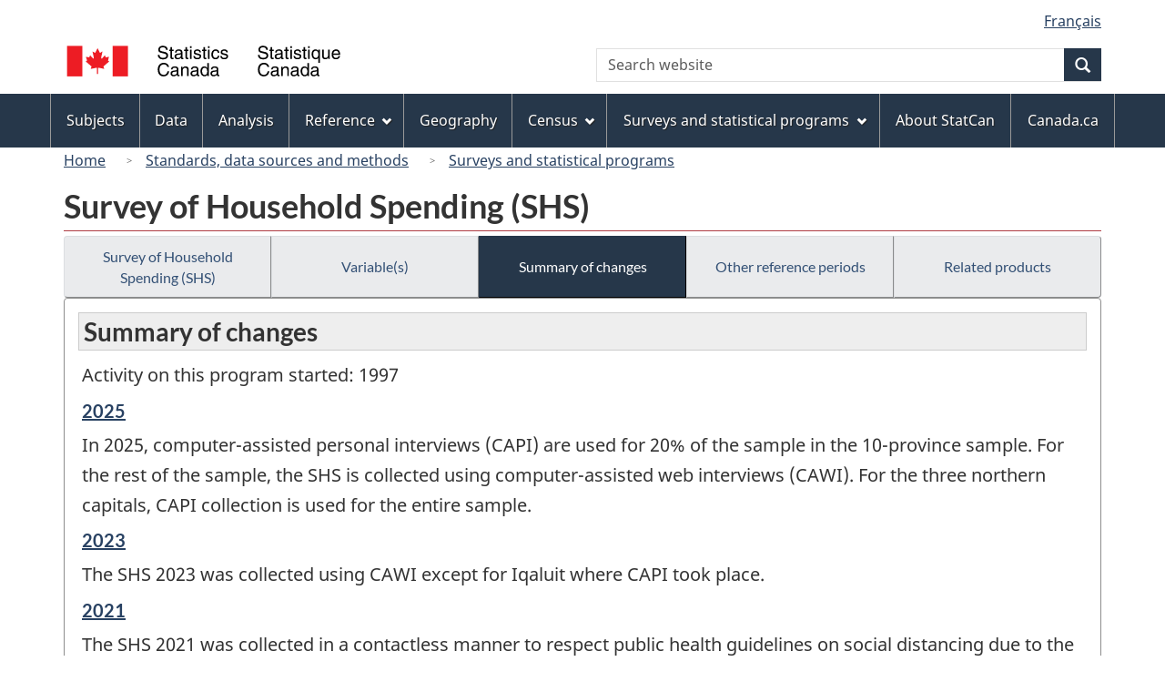

--- FILE ---
content_type: text/html
request_url: https://www23.statcan.gc.ca/imdb/p2SV.pl?Function=getMainChange&Id=1491861
body_size: 25055
content:
<!DOCTYPE html>

<!--[if lt IE 9]><html class="no-js lt-ie9" lang="en" dir="ltr"><![endif]--><!--[if gt IE 8]><!-->
<html class="no-js" lang="en" dir="ltr">
<!--<![endif]-->

<head>
<meta charset="utf-8">
<!-- Web Experience Toolkit (WET) / BoÃ®te Ã  outils de l'expÃ©rience Web (BOEW)
     wet-boew.github.io/wet-boew/License-en.htm / wet-boew.github.io/wet-boew/Licence-fr.htm -->

<title>Summary of changes - Surveys and statistical programs - Survey of Household Spending &#40;SHS&#41;</title>
<meta name="description" content="List of Summary of changes." />
<meta name="dcterms.creator" content="Government of Canada, Statistics Canada" />
<meta name="dcterms.title" content="Survey of Household Spending (SHS)" />
<meta name="dcterms.issued" title="W3CDTF" content="2007-10-24" />
<meta name="dcterms.modified" title="W3CDTF" content="2024-12-31" />
<meta name="dcterms.subject" title="gcstc" content="none" />
<meta name="dcterms.language" title="ISO639-2" content="eng" />
<meta name="keywords" content="none" />
<meta name="STCtopic" content="Reference" />
<meta name="STCtopicID" content="4017" />
<meta name="STCsubtopic" content="Reference (general)" />
<meta name="STCsubtopicID" content="4017" />
<meta name="STCtype" content="Survey record" />
<meta content="width=device-width,initial-scale=1" name="viewport" />

<!--START css.htm -->

<meta property="dcterms:service" content="StatCan"/> 
<meta property="dcterms:accessRights" content="2"/>

<link href="/wet-boew4b/assets/favicon.ico" rel="icon" type="image/x-icon">
<link rel="stylesheet" href="/wet-boew4b/css/wet-boew.min.css">
<script src="/wet-boew4b/js/jquery.min.js"></script>

<link rel="stylesheet" href="/wet-boew4b/css/theme.min.css">
<link rel="stylesheet" href="/wet-boew4b/css/statcan.css">
<link rel="stylesheet" href="/wet-boew4b/invitation-manager/Overlay.css"> 

<noscript><link rel="stylesheet" href="/wet-boew4b/css/noscript.min.css" /></noscript>
<!-- Adobe Analytics RUN --><script src="//assets.adobedtm.com/be5dfd287373/0127575cd23a/launch-f7c3e6060667.min.js"></script>
<!-- Adobe Analytics v10 --><!--script src="//assets.adobedtm.com/be5dfd287373/8f0ead8a37e7/launch-09394abc039d.min.js"></script-->

<script>dataLayer1 = [];</script>

<!-- CustomScriptsCSSStart -->
<link rel="stylesheet" href="/wet-boew4b/imdb-templates/imdb-standards.css" />
<!-- CustomScriptsCSSEnd -->

<!--END css.htm -->

</head>

<body vocab="http://schema.org/" typeof="WebPage">

<ul id="wb-tphp">
<li class="wb-slc">
<a class="wb-sl" href="#wb-cont">Skip to main content</a>
</li>
<li class="wb-slc visible-sm visible-md visible-lg">
<a class="wb-sl" href="#wb-info">Skip to "About this site"</a>
</li>
</ul>
<header role="banner">
<div id="wb-bnr" class="container">
<section id="wb-lng" class="visible-md visible-lg text-right">
<h2 class="wb-inv">Language selection</h2>
<div class="row">
<div class="col-md-12">
<ul class="list-inline margin-bottom-none">
<li><a lang="fr" href="
/imdb/cgi-bin/change.cgi
">Fran&#231;ais</a></li>
</ul>
</div>
</div>
</section>
<div class="row">
<div class="brand col-xs-8 col-sm-9 col-md-6">
<a href="https://www.statcan.gc.ca/en/start" property="URL"><img src="/wet-boew4b/assets/sig-blk-en.svg" alt="Statistics Canada"><span class="wb-inv"> / <span lang="fr">Statistique Canada</span></span></a>
</div>
<section class="wb-mb-links col-xs-4 col-sm-3 visible-sm visible-xs" id="wb-glb-mn">
<h2>Search and menus</h2>
<ul class="list-inline text-right chvrn">
<li><a href="#mb-pnl" title="Search and menus" aria-controls="mb-pnl" class="overlay-lnk" role="button"><span class="glyphicon glyphicon-search"><span class="glyphicon glyphicon-th-list"><span class="wb-inv">Search and menus</span></span></span></a></li>
</ul>
<div id="mb-pnl"></div>
</section>

<section id="wb-srch" class="col-xs-6 text-right visible-md visible-lg">
<h2 class="wb-inv">Search</h2>
<form action="https://www.statcan.gc.ca/search/results/site-search" method="get" name="cse-search-box" role="search" class="form-inline">
<div class="form-group wb-srch-qry">
<label for="wb-srch-q" class="wb-inv">Search website</label>
<input type="hidden" name="fq" value="stclac:2" />
<input id="wb-srch-q" list="wb-srch-q-ac" class="wb-srch-q form-control" name="q" type="search" value="" size="27" maxlength="150" placeholder="Search website">
<datalist id="wb-srch-q-ac">
</datalist>
</div>
<div class="form-group submit">
<button type="submit" id="wb-srch-sub" class="btn btn-primary btn-small" name="wb-srch-sub"><span class="glyphicon-search glyphicon"></span><span class="wb-inv">Search</span></button>
</div>
</form>
</section>
</div>
</div>

<nav role="navigation" id="wb-sm" class="wb-menu visible-md visible-lg" data-trgt="mb-pnl" data-ajax-replace="/wet-boew4b/ajax/sitemenu-en.html" typeof="SiteNavigationElement">
	<div class="container nvbar">
		<h2 class="wb-inv">Topics menu</h2>
		<div class="row">
			<ul class="list-inline menu">
				<li><a href="https://www150.statcan.gc.ca/n1/en/subjects?MM=1">Subjects</a></li>
				<li><a href="https://www150.statcan.gc.ca/n1/en/type/data?MM=1">Data</a></li>
				<li><a href="https://www150.statcan.gc.ca/n1/en/type/analysis?MM=1">Analysis</a></li>
				<li><a href="https://www150.statcan.gc.ca/n1/en/type/reference?MM=1">Reference</a></li>
				<li><a href="https://www.statcan.gc.ca/en/geography?MM=1">Geography</a></li>
				<li><a href="https://www.statcan.gc.ca/en/census?MM=1">Census</a></li>
				<li><a href="https://www.statcan.gc.ca/en/surveys?MM=1">Surveys and statistical programs</a></li>
				<li><a href="https://www.statcan.gc.ca/en/about/statcan?MM=1">About StatCan</a></li>
				<li><a href="https://www.canada.ca/en.html">Canada.ca</a></li>
			</ul>
		</div>
	</div>
</nav>

<nav role="navigation" id="wb-bc" class="" property="breadcrumb">
	<div class="container">
		<div class="row">

<!-- Breadcrumb trail START-->

<ol class="breadcrumb">
<li><a href="http://www.statcan.gc.ca/start-debut-eng.html">Home</a></li>
<li><a href="https://www.statcan.gc.ca/eng/concepts/index">Standards, data sources and methods</a></li>
<li><a href="https://www23.statcan.gc.ca/imdb-bmdi/pub/indexth-eng.htm">Surveys and statistical programs</a></li>
</ol>

</div>
</div>
</nav>
</header>

<main role="main" property="mainContentOfPage" class="container">
<!-- Breadcrumb trail END-->

<h1 property="name" id="wb-cont">Survey of Household Spending &#40;SHS&#41;</h1>
<div class="btn-group btn-group-justified hidden-xs hidden-print" role="group">
<a class="btn btn-default" href="https://www23.statcan.gc.ca/imdb/p2SV.pl?Function=getSurvey&amp;Id=1491861">Survey of Household Spending &#40;SHS&#41;</a>

<a class="btn btn-default" href="https://www23.statcan.gc.ca/imdb/p2SV.pl?Function=getSurvVariableList&amp;Id=1491861">Variable(s)</a>

<a class="btn btn-default btn-primary" href="https://www23.statcan.gc.ca/imdb/p2SV.pl?Function=getMainChange&amp;Id=1491861">Summary of changes</a>

<a class="btn btn-default" href="https://www23.statcan.gc.ca/imdb/p2SV.pl?Function=getInstanceList&amp;Id=1491861">Other reference periods</a>

<a class="btn btn-default" href="https://www23.statcan.gc.ca/imdb/p2SV.pl?Function=getSurveyProduct&amp;Id=1491861">Related products</a>
</div>
<div class="visible-xs mrgn-bttm-sm row active-nav hidden-print">
<div class="col-xs-12"><a class="btn btn-block btn-default" href="https://www23.statcan.gc.ca/imdb/p2SV.pl?Function=getSurvey&amp;Id=1491861">Survey of Household Spending &#40;SHS&#41;</a></div>

<div class="col-xs-12"><a class="btn btn-block btn-default" href="https://www23.statcan.gc.ca/imdb/p2SV.pl?Function=getSurvVariableList&amp;Id=1491861">Variable(s)</a></div>

<div class="col-xs-12"><a class="btn btn-block btn-primary" href="https://www23.statcan.gc.ca/imdb/p2SV.pl?Function=getMainChange&amp;Id=1491861">Summary of changes</a></div>

<div class="col-xs-12"><a class="btn btn-block btn-default" href="https://www23.statcan.gc.ca/imdb/p2SV.pl?Function=getInstanceList&amp;Id=1491861">Other reference periods</a></div>

<div class="col-xs-12"><a class="btn btn-block btn-default" href="https://www23.statcan.gc.ca/imdb/p2SV.pl?Function=getSurveyProduct&amp;Id=1491861">Related products</a></div>
</div>


<!-- Open Content panel -->

<div class="panel panel-default mrgn-tp-0 mrgn-bttm-md">

<!-- Open body panel -->

<div class="panel-body">

<h2 class="bg-lgt-h2heading">Summary of changes</h2>
<p>Activity on this program started&#58;  1997</p><h3 class="h5"><a href="https://www23.statcan.gc.ca/imdb/p2SV.pl?Function=getSurvey&amp;Id=1552496" title="Survey of Household Spending &#40;SHS&#41; - 2025"><span class="wb-invisible">Reference period of change &#45; </span>2025</a></h3>
<p>In 2025&#44; computer&#45;assisted personal interviews &#40;CAPI&#41; are used for 20&#37; of the sample in the 10&#45;province sample&#46; For the rest of the sample&#44; the SHS is collected using computer&#45;assisted web interviews &#40;CAWI&#41;&#46; For the three northern capitals&#44; CAPI collection is used for the entire sample&#46;</p>


<h3 class="h5"><a href="https://www23.statcan.gc.ca/imdb/p2SV.pl?Function=getSurvey&amp;Id=1491861" title="Survey of Household Spending &#40;SHS&#41; - 2023"><span class="wb-invisible">Reference period of change &#45; </span>2023</a></h3>
<p>The SHS 2023 was collected using CAWI except for Iqaluit where CAPI took place&#46;</p>


<h3 class="h5"><a href="https://www23.statcan.gc.ca/imdb/p2SV.pl?Function=getSurvey&amp;Id=1295346" title="Survey of Household Spending &#40;SHS&#41; - 2021"><span class="wb-invisible">Reference period of change &#45; </span>2021</a></h3>
<p>The SHS 2021 was collected in a contactless manner to respect public health guidelines on social distancing due to the COVID&#45;19 pandemic&#46; Respondents were asked to complete the main SHS questionnaire online or over the telephone&#46; They also received a paper diary by mail&#46;</p>


<h3 class="h5"><a href="https://www23.statcan.gc.ca/imdb/p2SV.pl?Function=getSurvey&amp;Id=1204699" title="Survey of Household Spending &#40;SHS&#41; - 2019"><span class="wb-invisible">Reference period of change &#45; </span>2019</a></h3>
<p>The Survey of Household Spending questionnaire was streamlined for 2019 reference year in order to reduce respondent burden&#46; As a result&#44; some questions were removed&#44; combined or enhanced to better reflect household spending&#46; <br><br>Some expenditure categories previously collected with the diary&#44; were moved to the questionnaire to improve the quality of the estimates&#46; Some of these expenditure categories are&#58;<br>&#45;	Maintenance&#44; rental&#44; repairs and services related to household furnishings and equipment<br>&#45;	Clothing material&#44; yarn&#44; thread and other notions<br>&#45;	Services for clothing&#44; footwear and jewellery<br>&#45;	Wearable electronic devices<br>&#45;	Services related to reading materials &#40;e&#46;g&#46; photocopying&#44; library fees&#41;<br>&#45;	Cigarettes <br><br>Starting from 2019&#44; the length of the diary reporting period was reduced from two weeks to one week in the provinces&#46; To mitigate the effect of the shorter reporting period on data quality&#44; all households who completed the interview were asked to complete the diary&#46; In the past&#44; only 50&#37; of these households received the diary&#46; <br><br>Due to these changes&#44; estimates for the reference year 2019 may no longer strictly compare with those from previous years for some expenditure categories&#46; Additional information on these changes is available on request&#46;</p>


<h3 class="h5"><a href="https://www23.statcan.gc.ca/imdb/p2SV.pl?Function=getSurvey&amp;Id=314214" title="Survey of Household Spending &#40;SHS&#41; - 2017"><span class="wb-invisible">Reference period of change &#45; </span>2017</a></h3>
<p>Starting from 2017 reference year&#44; the Survey of Household Spending &#40;SHS&#41; moved to a biennial survey&#46;<br><br>The 2017 SHS estimates were revised with weights adjusted to 2017 demographic population estimates based on 2016 Census data as well as more recent information from administrative sources such as birth&#44; death and migration registers&#46;</p>


<h3 class="h5"><a href="https://www23.statcan.gc.ca/imdb/p2SV.pl?Function=getSurvey&amp;Id=192713" title="Survey of Household Spending &#40;SHS&#41; - 2015"><span class="wb-invisible">Reference period of change &#45; </span>2015</a></h3>
<p>The 2015 SHS is limited to the three territorial capitals &#40;Whitehorse&#44; Yellowknife and Iqaluit&#41; in the North and uses the new design of the survey&#44; which was implemented for the provinces starting in 2010&#46; As such&#44; data for the territories from SHS 2015 should not be compared to those from SHS 2012 and earlier&#46;<br><br>Starting in 2015&#44; the survey is conducted every two years in the three territorial capitals&#46;</p>


<h3 class="h5"><a href="https://www23.statcan.gc.ca/imdb/p2SV.pl?Function=getSurvey&amp;Id=146490" title="Survey of Household Spending &#40;SHS&#41; - 2012"><span class="wb-invisible">Reference period of change &#45; </span>2012</a></h3>
<p>In 2012&#44; the sample size for the expenditure diary was reduced to 50&#37; of the total sample&#44; given that the baseline for diary expenditures was established during the first years of its collection&#46; Corresponding changes have been made in the weighting method for data collected from the diary&#46; <br><br>Data have also been collected in the territories in 2012 according to the previous model of the SHS &#40;questionnaire with 12&#45;month recall period only&#44; no diary of expenditures&#41;&#46; As such&#44; estimates from the territories are not combined with the provincial estimates but presented separately &#40;see section 6 of the &#34;User Guide for the Survey of Household Spending&#44; 2012&#34;&#41;&#46;</p>


<h3 class="h5"><a href="https://www23.statcan.gc.ca/imdb/p2SV.pl?Function=getSurvey&amp;Id=136842" title="Survey of Household Spending &#40;SHS&#41; - 2011"><span class="wb-invisible">Reference period of change &#45; </span>2011</a></h3>
<p>The method of adjusting for incomplete diaries has been refined with the 2011 SHS&#46; As well&#44; the age of household members is now defined to be at the time of the interview rather than as of December 31st of the survey year&#46; <br><br>To ensure comparability of the data&#44; the 2010 data have also been revised by incorporating these changes&#46; The revised 2010 estimate of average household spending on all types of goods and services has increased by 1&#46;3&#37; when compared with the previously published 2010 estimate &#40;April 2012&#41;&#46;</p>


<h3 class="h5"><a href="https://www23.statcan.gc.ca/imdb/p2SV.pl?Function=getSurvey&amp;Id=100070" title="Survey of Household Spending &#40;SHS&#41; - 2010"><span class="wb-invisible">Reference period of change &#45; </span>2010</a></h3>
<p>A new methodology which combines a questionnaire and a diary to collect the household expenditures was introduced for the 2010 survey&#46; The reference periods have been reduced for many expenditure items and collection is continuous throughout the year&#46; Although the expenditure data collected since 2010 are similar to those of previous years&#44; the changes to data collection&#44; processing and estimation methods have created a break in the data series&#46; As a result&#44; caution should be used in comparing SHS data since 2010 with previous years&#44; unless otherwise noted&#46;<br><br>The content of the SHS has also been reviewed in 2010 to reduce the time required for the interview&#46; A number of components regarding household equipment and dwelling characteristics and most of the questions regarding changes in household assets and liabilities have been dropped&#46; Some definitions have also been changed&#46; As well&#44; starting with the 2010 survey&#44; the data related to household income and income tax come mainly from an administrative data source&#46;</p>


<h3 class="h5"><a href="https://www23.statcan.gc.ca/imdb/p2SV.pl?Function=getSurvey&amp;Id=64630" title="Survey of Household Spending &#40;SHS&#41; - 2009"><span class="wb-invisible">Reference period of change &#45; </span>2009</a></h3>
<p>In reference year 2009&#44; a computer assisted telephone interview &#40;CATI&#41; questionnaire entitled the &#34;Renovation and Home Repair Survey&#34; collected information on spending for home repairs and renovations using a subset of questions that are asked during the CAPI interview&#46; The results of this collection were combined with the same data from the CAPI interview to provide better estimates to the Canadian System of National Accounts&#46;</p>


<h3 class="h5"><a href="https://www23.statcan.gc.ca/imdb/p2SV.pl?Function=getSurvey&amp;Id=52458" title="Survey of Household Spending &#40;SHS&#41; - 2007"><span class="wb-invisible">Reference period of change &#45; </span>2007</a></h3>
<p>Due to introduction of the new electronic CAPI questionnaire&#44; changes were made to the data processing and quality control steps&#46; In addition to the automatic edits built into the electronic questionnaire&#44; balance edit comparing total revenues&#44; expenses and changes in assets and liabilities performed by the interviewer was re&#45;instated in 2007&#46;</p>


<h3 class="h5"><a href="https://www23.statcan.gc.ca/imdb/p2SV.pl?Function=getSurvey&amp;Id=43836" title="Survey of Household Spending &#40;SHS&#41; - 2006"><span class="wb-invisible">Reference period of change &#45; </span>2006</a></h3>
<p>Target population - Beginning with 2006&#44; the distinction between full year and part year members and households has been removed&#46; Spending data are collected for the reference year for all members of the household at the time of interview&#46;</p>
<p>Data were collected by personal interview using electronic questionnaires on laptop computers &#40;computer assisted personal interviews&#44; or CAPI&#41; instead of the paper questionnaires used before the 2006 reference year&#46;</p>
<p>Error detection - Due to introduction of the new electronic CAPI questionnaire&#44; changes were made to the data processing and quality control steps&#46; Automatic edits built into the electronic questionnaire replaced the balance edit and regional office edits performed in previous years&#46;</p>
<p>Since the data for the 1997&#45;2005 were based on full year members only&#44; to maintain the comparability with prior years&#44; the data for 2002&#45;2005 have been revised to include both full year and part year households&#46; Data for 1997&#45;2001 will be revised at a later date&#46;</p>


<h3 class="h5"><a href="https://www23.statcan.gc.ca/imdb/p2SV.pl?Function=getSurvey&amp;Id=14022" title="Survey of Household Spending &#40;SHS&#41; - 2004"><span class="wb-invisible">Reference period of change &#45; </span>2004</a></h3>
<p>As of the 2003 reference year&#44; the Homeowner Repair and Renovation Survey &#40;HRRS&#44; record number 3886&#41; has been integrated into the Survey of Household Spending&#46;</p>
<p>Estimation - From 1997 to 2003&#44; SHS used benchmarks derived from the 1996 Census&#46; As of the 2004 reference year&#44; the SHS uses survey weights which take into account new population projections from the 2001 Census&#46;</p>
<p>Revisions and seasonal adjustment - All estimates back to 1997 are being adjusted to use new annual population estimates based on the 2001 Census&#46; The method of calculating survey weights has been modified and standardised for all years from 1997 onward&#46;</p>


<h3 class="h5"><a href="https://www23.statcan.gc.ca/imdb/p2SV.pl?Function=getSurvey&amp;Id=4508" title="Survey of Household Spending &#40;SHS&#41; - 2000"><span class="wb-invisible">Reference period of change &#45; </span>2000</a></h3>
<p>Data sources - In 1997&#44; 1998&#44; 1999 and every second year thereafter &#40;starting with 2001&#41;&#44; data are collected for the territories&#59; for the other years&#44; data are collected for the 10 provinces only&#46;</p>


<h3 class="h5"><a href="https://www23.statcan.gc.ca/imdb/p2SV.pl?Function=getSurvey&amp;Id=3375" title="Survey of Household Spending &#40;SHS&#41; - 1999"><span class="wb-invisible">Reference period of change &#45; </span>1999</a></h3>
<p>Conducted since 1997&#44; the Survey of Household Spending integrates most of the content found in the Family Expenditure Survey &#40;FAMEX&#44; record number 3504&#41; and the Household Facilities and Equipment Survey &#40;HFE&#44; record number 3505&#41;&#46; The first reference year for which metadata are available through these web pages is 1999&#46;</p>




</div><!-- Close panel-body -->

</div><!-- Close panel -->

<!-- ContentEnd -->

<div class="pagedetails">
	<dl id="wb-dtmd">
		<dt>Date modified:&#32;</dt>
		<dd><time property="dateModified">
2024-12-31
</time></dd>
	</dl>
</div>
</main>

<footer id="wb-info">
	<h2 class="wb-inv">About this site</h2>
	<div class="gc-contextual">
		<div class="container">
			<nav>
				<h3>Statistics Canada</h3>
				<ul class="list-unstyled colcount-sm-2 colcount-md-3">
					<li><a href="https://www.statcan.gc.ca/en/reference/refcentre/index">Contact StatCan</a></li>
					<li><a href="https://www.statcan.gc.ca/en/trust">Trust Centre</a></li>
				</ul>
			</nav>
		</div>
	</div>
	<div class="gc-main-footer">
		<div class="container">
			<nav>
				<h3>Government of Canada</h3>
				<ul class="list-unstyled colcount-sm-2 colcount-md-3">
					<li><a href="https://www.canada.ca/en/contact.html">All contacts</a></li>
					<li><a href="https://www.canada.ca/en/government/dept.html">Departments and agencies</a></li>
					<li><a href="https://www.canada.ca/en/government/system.html">About government</a></li>
				</ul>
				<h4><span class="wb-inv">Themes and topics</span></h4>
				<ul class="list-unstyled colcount-sm-2 colcount-md-3">
					<li><a href="https://www.canada.ca/en/services/jobs.html">Jobs</a></li>
					<li><a href="https://www.canada.ca/en/services/immigration-citizenship.html">Immigration and citizenship</a></li>
					<li><a href="https://travel.gc.ca/">Travel and tourism</a></li>
					<li><a href="https://www.canada.ca/en/services/business.html">Business</a></li>
					<li><a href="https://www.canada.ca/en/services/benefits.html">Benefits</a></li>
					<li><a href="https://www.canada.ca/en/services/health.html">Health</a></li>
					<li><a href="https://www.canada.ca/en/services/taxes.html">Taxes</a></li>
					<li><a href="https://www.canada.ca/en/services/environment.html">Environment and natural resources</a></li>
					<li><a href="https://www.canada.ca/en/services/defence.html">National security and defence</a></li>
					<li><a href="https://www.canada.ca/en/services/culture.html">Culture, history and sport</a></li>
					<li><a href="https://www.canada.ca/en/services/policing.html">Policing, justice and emergencies</a></li>
					<li><a href="https://www.canada.ca/en/services/transport.html">Transport and infrastructure</a></li>
					<li><a href="https://international.gc.ca/world-monde/index.aspx?lang=eng">Canada and the world</a></li>
					<li><a href="https://www.canada.ca/en/services/finance.html">Money and finance</a></li>
					<li><a href="https://www.canada.ca/en/services/science.html">Science and innovation</a></li>
					<li><a href="https://www.canada.ca/en/services/indigenous-peoples.html">Indigenous peoples</a></li>
					<li><a href="https://www.canada.ca/en/services/veterans.html">Veterans and military</a></li>
					<li><a href="https://www.canada.ca/en/services/youth.html">Youth</a></li>
				</ul>
			</nav>
		</div>
	</div>
	<div class="gc-sub-footer">
		<div class="container d-flex align-items-center">
			<nav>
				<h3 class="wb-inv">Government of Canada Corporate</h3>
				<ul>
					<li><a href="https://www.canada.ca/en/social.html">Social media</a></li>
					<li><a href="https://www.canada.ca/en/mobile.html">Mobile applications</a></li>
					<li><a href="https://www.canada.ca/en/government/about.html">About Canada.ca</a></li>
					<li><a href="https://www.statcan.gc.ca/en/terms-conditions">Terms and conditions</a></li>
					<li><a href="https://www.statcan.gc.ca/en/reference/privacy">Privacy</a></li>
				</ul>
			</nav>
			<div class="wtrmrk align-self-end">
				<img src="/wet-boew4b/assets/wmms-blk.svg" alt="Symbol of the Government of Canada">
			</div>
		</div>
	</div>
</footer>

<!--[if gte IE 9 | !IE ]><!-->
<script src="/wet-boew4b/js/wet-boew.min.js"></script>
<script src="/wet-boew4b/js/theme.min.js"></script>
<!--<![endif]-->
<!--[if lt IE 9]>
<script src="/wet-boew4b/js/ie8-wet-boew2.min.js"></script>
<![endif]-->
<!-- InvitationManager -->
<script src="/wet-boew4b/invitation-manager/Overlay.js"></script>
<script src="/wet-boew4b/invitation-manager/InvitationManager.js"></script>
<!-- End InvitationManager -->
<script type="text/javascript">_satellite.pageBottom();</script>
<!-- CustomScriptsJSStart -->
<!-- CustomScriptsJSEnd -->

</body>
</html>
